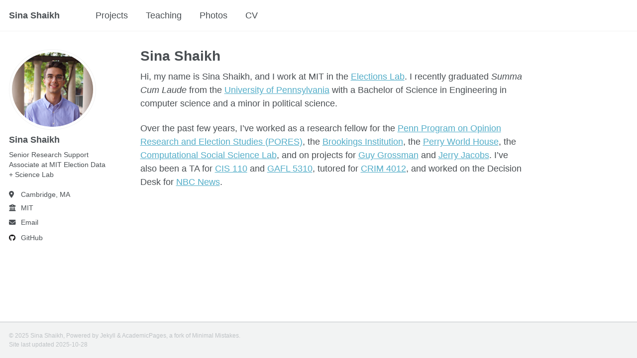

--- FILE ---
content_type: text/html; charset=utf-8
request_url: https://sinashaikh.github.io/
body_size: 2568
content:
<!doctype html><html lang="en" class="no-js"><head><meta charset="utf-8"> <!-- begin SEO --><title>Sina Shaikh - Sina Shaikh</title><link rel="canonical" href="https://sinashaikh.github.io/"> <script type="application/ld+json"> { "@context" : "http://schema.org", "@type" : "Person", "name" : "Sina Shaikh", "url" : "https://sinashaikh.github.io", "sameAs" : null } </script> <!-- end SEO --> <!-- Open Graph protocol data (https://ogp.me/), used by social media --><meta property="og:locale" content="en-US"><meta property="og:site_name" content="Sina Shaikh"><meta property="og:title" content="Sina Shaikh"><meta property="og:url" content="https://sinashaikh.github.io/"> <!-- end Open Graph protocol --><link href="https://sinashaikh.github.io/feed.xml" type="application/atom+xml" rel="alternate" title="Sina Shaikh Feed"> <!-- http://t.co/dKP3o1e --><meta name="HandheldFriendly" content="True"><meta name="MobileOptimized" content="320"><meta name="viewport" content="width=device-width, initial-scale=1.0"> <script> document.documentElement.className = document.documentElement.className.replace(/\bno-js\b/g, '') + ' js '; </script> <!-- For all browsers --><link rel="stylesheet" href="https://sinashaikh.github.io/assets/css/main.css"><meta http-equiv="cleartype" content="on"> <!-- start custom head snippets --> <!-- Support for Academicons --><link rel="stylesheet" href="https://sinashaikh.github.io/assets/css/academicons.css"/> <!-- favicon from https://commons.wikimedia.org/wiki/File:OOjs_UI_icon_academic-progressive.svg --><link rel="apple-touch-icon" sizes="180x180" href="https://sinashaikh.github.io/images/apple-touch-icon-180x180.png"/><link rel="icon" type="image/svg+xml" href="https://sinashaikh.github.io/images/favicon.svg"/><link rel="icon" type="image/png" href="https://sinashaikh.github.io/images/favicon-32x32.png" sizes="32x32"/><link rel="icon" type="image/png" href="https://sinashaikh.github.io/images/favicon-192x192.png" sizes="192x192"/><link rel="manifest" href="https://sinashaikh.github.io/images/manifest.json"/><link rel="icon" href="/images/favicon.ico"/><meta name="theme-color" content="#ffffff"/> <!-- end custom head snippets --></head><body> <!--[if lt IE 9]><div class="notice--danger align-center" style="margin: 0;">You are using an <strong>outdated</strong> browser. Please <a href="http://browsehappy.com/">upgrade your browser</a> to improve your experience.</div><![endif]--><div class="masthead"><div class="masthead__inner-wrap"><div class="masthead__menu"><nav id="site-nav" class="greedy-nav"> <!-- <button><div class="navicon"></div></button> --><ul class="visible-links"><li class="masthead__menu-item masthead__menu-item--lg persist"><a href="https://sinashaikh.github.io/">Sina Shaikh</a></li><li class="masthead__menu-item"><a href="https://sinashaikh.github.io/publications/">Projects</a></li><li class="masthead__menu-item"><a href="https://sinashaikh.github.io/teaching/">Teaching</a></li><li class="masthead__menu-item"><a href="https://sinashaikh.github.io/portfolio/">Photos</a></li><li class="masthead__menu-item"><a href="https://sinashaikh.github.io/cv/">CV</a></li><!--<li id="theme-toggle" class="masthead__menu-item persist tail"> <a role="button" aria-labelledby="theme-icon"><i id="theme-icon" class="fa-solid fa-sun" aria-hidden="true" title="toggle theme"></i></a></li>--></ul><ul class="hidden-links hidden"></ul></nav></div></div></div><div id="main" role="main"><div class="sidebar sticky"><div itemscope itemtype="http://schema.org/Person"><div class="author__avatar"> <img src="https://sinashaikh.github.io/images/profile.png" class="author__avatar" alt="Sina Shaikh" fetchpriority="high" /></div><div class="author__content"><h3 class="author__name">Sina Shaikh</h3><p class="author__bio">Senior Research Support Associate at MIT Election Data + Science Lab</p></div><div class="author__urls-wrapper"> <button class="btn btn--inverse">Follow</button><ul class="author__urls social-icons"> <!-- Font Awesome icons / Biographic information --><li class="author__desktop"><i class="fas fa-fw fa-location-dot icon-pad-right" aria-hidden="true"></i>Cambridge, MA</li><li class="author__desktop"><i class="fas fa-fw fa-building-columns icon-pad-right" aria-hidden="true"></i>MIT</li><li><a href="mailto:sinas100@mit.edu"><i class="fas fa-fw fa-envelope icon-pad-right" aria-hidden="true"></i>Email</a></li><!-- Font Awesome and Academicons icons / Academic websites --> <!-- Font Awesome icons / Repositories and software development --><li><a href="https://github.com/sinashaikh"><i class="fab fa-fw fa-github icon-pad-right" aria-hidden="true"></i>GitHub</a></li><!-- Font Awesome icons / Social media --></ul></div></div></div><article class="page" itemscope itemtype="http://schema.org/CreativeWork"><meta itemprop="headline" content="Sina Shaikh"><div class="page__inner-wrap"><header><h1 class="page__title" itemprop="headline">Sina Shaikh</h1></header><section class="page__content" itemprop="text"><p>Hi, my name is Sina Shaikh, and I work at MIT in the <a href="https://electionlab.mit.edu/">Elections Lab</a>. I recently graduated <em>Summa Cum Laude</em> from the <a href="https://upenn.edu">University of Pennsylvania</a> with a Bachelor of Science in Engineering in computer science and a minor in political science.</p><p>Over the past few years, I’ve worked as a research fellow for the <a href="https://pores.upenn.edu">Penn Program on Opinion Research and Election Studies (PORES)</a>, the <a href="https://www.brookings.edu">Brookings Institution</a>, the <a href="https://global.upenn.edu/perryworldhouse">Perry World House</a>, the <a href="https://css.seas.upenn.edu/">Computational Social Science Lab</a>, and on projects for <a href="https://guygrossman.com/">Guy Grossman</a> and <a href="https://sociology.sas.upenn.edu/people/jerry-jacobs">Jerry Jacobs</a>. I’ve also been a TA for <a href="https://www.seas.upenn.edu/~cis110/current/">CIS 110</a> and <a href="https://catalog.upenn.edu/courses/gafl/">GAFL 5310</a>, tutored for <a href="https://catalog.upenn.edu/courses/crim/">CRIM 4012</a>, and worked on the Decision Desk for <a href="https://www.nbcnews.com">NBC News</a>.</p></section><footer class="page__meta"></footer></div></article></div><div class="page__footer"><footer> <!-- start custom footer snippets --> <!-- <a href="/sitemap/">Sitemap</a> --> <!-- Support for MatJax --> <script defer src="https://cdnjs.cloudflare.com/polyfill/v3/polyfill.min.js?features=es6"></script> <script defer src="https://cdn.jsdelivr.net/npm/mathjax@3/es5/tex-mml-chtml.js" id="MathJax-script"></script> <!-- Support for Plotly --> <script defer src='https://cdnjs.cloudflare.com/ajax/libs/plotly.js/3.0.1/plotly.min.js'></script> <!-- Support for Mermaid --> <script type="module"> import mermaid from 'https://cdn.jsdelivr.net/npm/mermaid@11/dist/mermaid.esm.min.mjs'; mermaid.initialize({startOnLoad:true, theme:'default'}); await mermaid.run({querySelector:'code.language-mermaid'}); </script> <!-- end custom footer snippets --> <!--<div class="page__footer-follow"><ul class="social-icons"><li><strong>Follow:</strong></li><li><a href="http://github.com/sinashaikh"><i class="fab fa-github" aria-hidden="true"></i> GitHub</a></li><li><a href="https://sinashaikh.github.io/feed.xml"><i class="fa fa-fw fa-rss-square" aria-hidden="true"></i> Feed</a></li></ul></div>--><div class="page__footer-copyright"> &copy; 2025 Sina Shaikh, Powered by <a href="http://jekyllrb.com" rel="nofollow">Jekyll</a> &amp; <a href="https://github.com/academicpages/academicpages.github.io">AcademicPages</a>, a fork of <a href="https://mademistakes.com/work/minimal-mistakes-jekyll-theme/" rel="nofollow">Minimal Mistakes</a>.<br /> Site last updated 2025-10-28</div></footer></div><script type="module" src="https://sinashaikh.github.io/assets/js/main.min.js"></script></body></html>


--- FILE ---
content_type: application/javascript; charset=utf-8
request_url: https://sinashaikh.github.io/assets/js/theme.js
body_size: 1106
content:
// dark theme extracted from https://github.com/plotly/plotly.py/blob/main/plotly/package_data/templates/plotly_dark.json?raw=true
export const plotlyDarkLayout = {"layout":{"autotypenumbers":"strict","colorway":["#636efa","#EF553B","#00cc96","#ab63fa","#FFA15A","#19d3f3","#FF6692","#B6E880","#FF97FF","#FECB52"],"font":{"color":"#f2f5fa"},"hovermode":"closest","hoverlabel":{"align":"left"},"paper_bgcolor":"rgb(17,17,17)","plot_bgcolor":"rgb(17,17,17)","polar":{"bgcolor":"rgb(17,17,17)","angularaxis":{"gridcolor":"#506784","linecolor":"#506784","ticks":""},"radialaxis":{"gridcolor":"#506784","linecolor":"#506784","ticks":""}},"ternary":{"bgcolor":"rgb(17,17,17)","aaxis":{"gridcolor":"#506784","linecolor":"#506784","ticks":""},"baxis":{"gridcolor":"#506784","linecolor":"#506784","ticks":""},"caxis":{"gridcolor":"#506784","linecolor":"#506784","ticks":""}},"coloraxis":{"colorbar":{"outlinewidth":0,"ticks":""}},"colorscale":{"sequential":[[0.0,"#0d0887"],[0.1111111111111111,"#46039f"],[0.2222222222222222,"#7201a8"],[0.3333333333333333,"#9c179e"],[0.4444444444444444,"#bd3786"],[0.5555555555555556,"#d8576b"],[0.6666666666666666,"#ed7953"],[0.7777777777777778,"#fb9f3a"],[0.8888888888888888,"#fdca26"],[1.0,"#f0f921"]],"sequentialminus":[[0.0,"#0d0887"],[0.1111111111111111,"#46039f"],[0.2222222222222222,"#7201a8"],[0.3333333333333333,"#9c179e"],[0.4444444444444444,"#bd3786"],[0.5555555555555556,"#d8576b"],[0.6666666666666666,"#ed7953"],[0.7777777777777778,"#fb9f3a"],[0.8888888888888888,"#fdca26"],[1.0,"#f0f921"]],"diverging":[[0,"#8e0152"],[0.1,"#c51b7d"],[0.2,"#de77ae"],[0.3,"#f1b6da"],[0.4,"#fde0ef"],[0.5,"#f7f7f7"],[0.6,"#e6f5d0"],[0.7,"#b8e186"],[0.8,"#7fbc41"],[0.9,"#4d9221"],[1,"#276419"]]},"xaxis":{"gridcolor":"#283442","linecolor":"#506784","ticks":"","title":{"standoff":15},"zerolinecolor":"#283442","automargin":true,"zerolinewidth":2},"yaxis":{"gridcolor":"#283442","linecolor":"#506784","ticks":"","title":{"standoff":15},"zerolinecolor":"#283442","automargin":true,"zerolinewidth":2},"scene":{"xaxis":{"backgroundcolor":"rgb(17,17,17)","gridcolor":"#506784","linecolor":"#506784","showbackground":true,"ticks":"","zerolinecolor":"#C8D4E3","gridwidth":2},"yaxis":{"backgroundcolor":"rgb(17,17,17)","gridcolor":"#506784","linecolor":"#506784","showbackground":true,"ticks":"","zerolinecolor":"#C8D4E3","gridwidth":2},"zaxis":{"backgroundcolor":"rgb(17,17,17)","gridcolor":"#506784","linecolor":"#506784","showbackground":true,"ticks":"","zerolinecolor":"#C8D4E3","gridwidth":2}},"shapedefaults":{"line":{"color":"#f2f5fa"}},"annotationdefaults":{"arrowcolor":"#f2f5fa","arrowhead":0,"arrowwidth":1},"geo":{"bgcolor":"rgb(17,17,17)","landcolor":"rgb(17,17,17)","subunitcolor":"#506784","showland":true,"showlakes":true,"lakecolor":"rgb(17,17,17)"},"title":{"x":0.05},"updatemenudefaults":{"bgcolor":"#506784","borderwidth":0},"sliderdefaults":{"bgcolor":"#C8D4E3","borderwidth":1,"bordercolor":"rgb(17,17,17)","tickwidth":0},"mapbox":{"style":"dark"}},"data":{"histogram2dcontour":[{"type":"histogram2dcontour","colorbar":{"outlinewidth":0,"ticks":""},"colorscale":[[0.0,"#0d0887"],[0.1111111111111111,"#46039f"],[0.2222222222222222,"#7201a8"],[0.3333333333333333,"#9c179e"],[0.4444444444444444,"#bd3786"],[0.5555555555555556,"#d8576b"],[0.6666666666666666,"#ed7953"],[0.7777777777777778,"#fb9f3a"],[0.8888888888888888,"#fdca26"],[1.0,"#f0f921"]]}],"choropleth":[{"type":"choropleth","colorbar":{"outlinewidth":0,"ticks":""}}],"histogram2d":[{"type":"histogram2d","colorbar":{"outlinewidth":0,"ticks":""},"colorscale":[[0.0,"#0d0887"],[0.1111111111111111,"#46039f"],[0.2222222222222222,"#7201a8"],[0.3333333333333333,"#9c179e"],[0.4444444444444444,"#bd3786"],[0.5555555555555556,"#d8576b"],[0.6666666666666666,"#ed7953"],[0.7777777777777778,"#fb9f3a"],[0.8888888888888888,"#fdca26"],[1.0,"#f0f921"]]}],"heatmap":[{"type":"heatmap","colorbar":{"outlinewidth":0,"ticks":""},"colorscale":[[0.0,"#0d0887"],[0.1111111111111111,"#46039f"],[0.2222222222222222,"#7201a8"],[0.3333333333333333,"#9c179e"],[0.4444444444444444,"#bd3786"],[0.5555555555555556,"#d8576b"],[0.6666666666666666,"#ed7953"],[0.7777777777777778,"#fb9f3a"],[0.8888888888888888,"#fdca26"],[1.0,"#f0f921"]]}],"contourcarpet":[{"type":"contourcarpet","colorbar":{"outlinewidth":0,"ticks":""}}],"contour":[{"type":"contour","colorbar":{"outlinewidth":0,"ticks":""},"colorscale":[[0.0,"#0d0887"],[0.1111111111111111,"#46039f"],[0.2222222222222222,"#7201a8"],[0.3333333333333333,"#9c179e"],[0.4444444444444444,"#bd3786"],[0.5555555555555556,"#d8576b"],[0.6666666666666666,"#ed7953"],[0.7777777777777778,"#fb9f3a"],[0.8888888888888888,"#fdca26"],[1.0,"#f0f921"]]}],"surface":[{"type":"surface","colorbar":{"outlinewidth":0,"ticks":""},"colorscale":[[0.0,"#0d0887"],[0.1111111111111111,"#46039f"],[0.2222222222222222,"#7201a8"],[0.3333333333333333,"#9c179e"],[0.4444444444444444,"#bd3786"],[0.5555555555555556,"#d8576b"],[0.6666666666666666,"#ed7953"],[0.7777777777777778,"#fb9f3a"],[0.8888888888888888,"#fdca26"],[1.0,"#f0f921"]]}],"mesh3d":[{"type":"mesh3d","colorbar":{"outlinewidth":0,"ticks":""}}],"scatter":[{"marker":{"line":{"color":"#283442"}},"type":"scatter"}],"parcoords":[{"type":"parcoords","line":{"colorbar":{"outlinewidth":0,"ticks":""}}}],"scatterpolargl":[{"type":"scatterpolargl","marker":{"colorbar":{"outlinewidth":0,"ticks":""}}}],"bar":[{"error_x":{"color":"#f2f5fa"},"error_y":{"color":"#f2f5fa"},"marker":{"line":{"color":"rgb(17,17,17)","width":0.5},"pattern":{"fillmode":"overlay","size":10,"solidity":0.2}},"type":"bar"}],"scattergeo":[{"type":"scattergeo","marker":{"colorbar":{"outlinewidth":0,"ticks":""}}}],"scatterpolar":[{"type":"scatterpolar","marker":{"colorbar":{"outlinewidth":0,"ticks":""}}}],"histogram":[{"marker":{"pattern":{"fillmode":"overlay","size":10,"solidity":0.2}},"type":"histogram"}],"scattergl":[{"marker":{"line":{"color":"#283442"}},"type":"scattergl"}],"scatter3d":[{"type":"scatter3d","line":{"colorbar":{"outlinewidth":0,"ticks":""}},"marker":{"colorbar":{"outlinewidth":0,"ticks":""}}}],"scattermap":[{"type":"scattermap","marker":{"colorbar":{"outlinewidth":0,"ticks":""}}}],"scattermapbox":[{"type":"scattermapbox","marker":{"colorbar":{"outlinewidth":0,"ticks":""}}}],"scatterternary":[{"type":"scatterternary","marker":{"colorbar":{"outlinewidth":0,"ticks":""}}}],"scattercarpet":[{"type":"scattercarpet","marker":{"colorbar":{"outlinewidth":0,"ticks":""}}}],"carpet":[{"aaxis":{"endlinecolor":"#A2B1C6","gridcolor":"#506784","linecolor":"#506784","minorgridcolor":"#506784","startlinecolor":"#A2B1C6"},"baxis":{"endlinecolor":"#A2B1C6","gridcolor":"#506784","linecolor":"#506784","minorgridcolor":"#506784","startlinecolor":"#A2B1C6"},"type":"carpet"}],"table":[{"cells":{"fill":{"color":"#506784"},"line":{"color":"rgb(17,17,17)"}},"header":{"fill":{"color":"#2a3f5f"},"line":{"color":"rgb(17,17,17)"}},"type":"table"}],"barpolar":[{"marker":{"line":{"color":"rgb(17,17,17)","width":0.5},"pattern":{"fillmode":"overlay","size":10,"solidity":0.2}},"type":"barpolar"}],"pie":[{"automargin":true,"type":"pie"}]}};

// light theme extracted from https://github.com/plotly/plotly.py/blob/main/plotly/package_data/templates/plotly_white.json?raw=true
export const plotlyLightLayout = {"layout":{"autotypenumbers":"strict","colorway":["#636efa","#EF553B","#00cc96","#ab63fa","#FFA15A","#19d3f3","#FF6692","#B6E880","#FF97FF","#FECB52"],"font":{"color":"#2a3f5f"},"hovermode":"closest","hoverlabel":{"align":"left"},"paper_bgcolor":"white","plot_bgcolor":"white","polar":{"bgcolor":"white","angularaxis":{"gridcolor":"#EBF0F8","linecolor":"#EBF0F8","ticks":""},"radialaxis":{"gridcolor":"#EBF0F8","linecolor":"#EBF0F8","ticks":""}},"ternary":{"bgcolor":"white","aaxis":{"gridcolor":"#DFE8F3","linecolor":"#A2B1C6","ticks":""},"baxis":{"gridcolor":"#DFE8F3","linecolor":"#A2B1C6","ticks":""},"caxis":{"gridcolor":"#DFE8F3","linecolor":"#A2B1C6","ticks":""}},"coloraxis":{"colorbar":{"outlinewidth":0,"ticks":""}},"colorscale":{"sequential":[[0.0,"#0d0887"],[0.1111111111111111,"#46039f"],[0.2222222222222222,"#7201a8"],[0.3333333333333333,"#9c179e"],[0.4444444444444444,"#bd3786"],[0.5555555555555556,"#d8576b"],[0.6666666666666666,"#ed7953"],[0.7777777777777778,"#fb9f3a"],[0.8888888888888888,"#fdca26"],[1.0,"#f0f921"]],"sequentialminus":[[0.0,"#0d0887"],[0.1111111111111111,"#46039f"],[0.2222222222222222,"#7201a8"],[0.3333333333333333,"#9c179e"],[0.4444444444444444,"#bd3786"],[0.5555555555555556,"#d8576b"],[0.6666666666666666,"#ed7953"],[0.7777777777777778,"#fb9f3a"],[0.8888888888888888,"#fdca26"],[1.0,"#f0f921"]],"diverging":[[0,"#8e0152"],[0.1,"#c51b7d"],[0.2,"#de77ae"],[0.3,"#f1b6da"],[0.4,"#fde0ef"],[0.5,"#f7f7f7"],[0.6,"#e6f5d0"],[0.7,"#b8e186"],[0.8,"#7fbc41"],[0.9,"#4d9221"],[1,"#276419"]]},"xaxis":{"gridcolor":"#EBF0F8","linecolor":"#EBF0F8","ticks":"","title":{"standoff":15},"zerolinecolor":"#EBF0F8","automargin":true,"zerolinewidth":2},"yaxis":{"gridcolor":"#EBF0F8","linecolor":"#EBF0F8","ticks":"","title":{"standoff":15},"zerolinecolor":"#EBF0F8","automargin":true,"zerolinewidth":2},"scene":{"xaxis":{"backgroundcolor":"white","gridcolor":"#DFE8F3","linecolor":"#EBF0F8","showbackground":true,"ticks":"","zerolinecolor":"#EBF0F8","gridwidth":2},"yaxis":{"backgroundcolor":"white","gridcolor":"#DFE8F3","linecolor":"#EBF0F8","showbackground":true,"ticks":"","zerolinecolor":"#EBF0F8","gridwidth":2},"zaxis":{"backgroundcolor":"white","gridcolor":"#DFE8F3","linecolor":"#EBF0F8","showbackground":true,"ticks":"","zerolinecolor":"#EBF0F8","gridwidth":2}},"shapedefaults":{"line":{"color":"#2a3f5f"}},"annotationdefaults":{"arrowcolor":"#2a3f5f","arrowhead":0,"arrowwidth":1},"geo":{"bgcolor":"white","landcolor":"white","subunitcolor":"#C8D4E3","showland":true,"showlakes":true,"lakecolor":"white"},"title":{"x":0.05},"mapbox":{"style":"light"}},"data":{"histogram2dcontour":[{"type":"histogram2dcontour","colorbar":{"outlinewidth":0,"ticks":""},"colorscale":[[0.0,"#0d0887"],[0.1111111111111111,"#46039f"],[0.2222222222222222,"#7201a8"],[0.3333333333333333,"#9c179e"],[0.4444444444444444,"#bd3786"],[0.5555555555555556,"#d8576b"],[0.6666666666666666,"#ed7953"],[0.7777777777777778,"#fb9f3a"],[0.8888888888888888,"#fdca26"],[1.0,"#f0f921"]]}],"choropleth":[{"type":"choropleth","colorbar":{"outlinewidth":0,"ticks":""}}],"histogram2d":[{"type":"histogram2d","colorbar":{"outlinewidth":0,"ticks":""},"colorscale":[[0.0,"#0d0887"],[0.1111111111111111,"#46039f"],[0.2222222222222222,"#7201a8"],[0.3333333333333333,"#9c179e"],[0.4444444444444444,"#bd3786"],[0.5555555555555556,"#d8576b"],[0.6666666666666666,"#ed7953"],[0.7777777777777778,"#fb9f3a"],[0.8888888888888888,"#fdca26"],[1.0,"#f0f921"]]}],"heatmap":[{"type":"heatmap","colorbar":{"outlinewidth":0,"ticks":""},"colorscale":[[0.0,"#0d0887"],[0.1111111111111111,"#46039f"],[0.2222222222222222,"#7201a8"],[0.3333333333333333,"#9c179e"],[0.4444444444444444,"#bd3786"],[0.5555555555555556,"#d8576b"],[0.6666666666666666,"#ed7953"],[0.7777777777777778,"#fb9f3a"],[0.8888888888888888,"#fdca26"],[1.0,"#f0f921"]]}],"contourcarpet":[{"type":"contourcarpet","colorbar":{"outlinewidth":0,"ticks":""}}],"contour":[{"type":"contour","colorbar":{"outlinewidth":0,"ticks":""},"colorscale":[[0.0,"#0d0887"],[0.1111111111111111,"#46039f"],[0.2222222222222222,"#7201a8"],[0.3333333333333333,"#9c179e"],[0.4444444444444444,"#bd3786"],[0.5555555555555556,"#d8576b"],[0.6666666666666666,"#ed7953"],[0.7777777777777778,"#fb9f3a"],[0.8888888888888888,"#fdca26"],[1.0,"#f0f921"]]}],"surface":[{"type":"surface","colorbar":{"outlinewidth":0,"ticks":""},"colorscale":[[0.0,"#0d0887"],[0.1111111111111111,"#46039f"],[0.2222222222222222,"#7201a8"],[0.3333333333333333,"#9c179e"],[0.4444444444444444,"#bd3786"],[0.5555555555555556,"#d8576b"],[0.6666666666666666,"#ed7953"],[0.7777777777777778,"#fb9f3a"],[0.8888888888888888,"#fdca26"],[1.0,"#f0f921"]]}],"mesh3d":[{"type":"mesh3d","colorbar":{"outlinewidth":0,"ticks":""}}],"scatter":[{"fillpattern":{"fillmode":"overlay","size":10,"solidity":0.2},"type":"scatter"}],"parcoords":[{"type":"parcoords","line":{"colorbar":{"outlinewidth":0,"ticks":""}}}],"scatterpolargl":[{"type":"scatterpolargl","marker":{"colorbar":{"outlinewidth":0,"ticks":""}}}],"bar":[{"error_x":{"color":"#2a3f5f"},"error_y":{"color":"#2a3f5f"},"marker":{"line":{"color":"white","width":0.5},"pattern":{"fillmode":"overlay","size":10,"solidity":0.2}},"type":"bar"}],"scattergeo":[{"type":"scattergeo","marker":{"colorbar":{"outlinewidth":0,"ticks":""}}}],"scatterpolar":[{"type":"scatterpolar","marker":{"colorbar":{"outlinewidth":0,"ticks":""}}}],"histogram":[{"marker":{"pattern":{"fillmode":"overlay","size":10,"solidity":0.2}},"type":"histogram"}],"scattergl":[{"type":"scattergl","marker":{"colorbar":{"outlinewidth":0,"ticks":""}}}],"scatter3d":[{"type":"scatter3d","line":{"colorbar":{"outlinewidth":0,"ticks":""}},"marker":{"colorbar":{"outlinewidth":0,"ticks":""}}}],"scattermap":[{"type":"scattermap","marker":{"colorbar":{"outlinewidth":0,"ticks":""}}}],"scattermapbox":[{"type":"scattermapbox","marker":{"colorbar":{"outlinewidth":0,"ticks":""}}}],"scatterternary":[{"type":"scatterternary","marker":{"colorbar":{"outlinewidth":0,"ticks":""}}}],"scattercarpet":[{"type":"scattercarpet","marker":{"colorbar":{"outlinewidth":0,"ticks":""}}}],"carpet":[{"aaxis":{"endlinecolor":"#2a3f5f","gridcolor":"#C8D4E3","linecolor":"#C8D4E3","minorgridcolor":"#C8D4E3","startlinecolor":"#2a3f5f"},"baxis":{"endlinecolor":"#2a3f5f","gridcolor":"#C8D4E3","linecolor":"#C8D4E3","minorgridcolor":"#C8D4E3","startlinecolor":"#2a3f5f"},"type":"carpet"}],"table":[{"cells":{"fill":{"color":"#EBF0F8"},"line":{"color":"white"}},"header":{"fill":{"color":"#C8D4E3"},"line":{"color":"white"}},"type":"table"}],"barpolar":[{"marker":{"line":{"color":"white","width":0.5},"pattern":{"fillmode":"overlay","size":10,"solidity":0.2}},"type":"barpolar"}],"pie":[{"automargin":true,"type":"pie"}]}};
